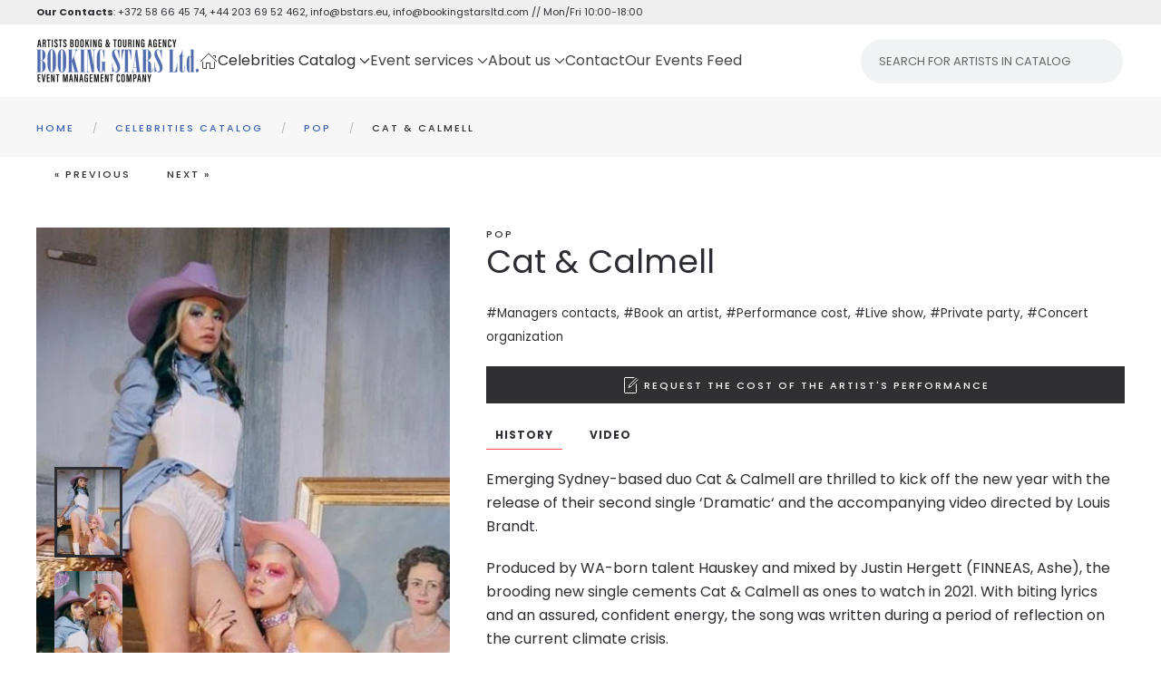

--- FILE ---
content_type: text/html; charset=utf-8
request_url: https://www.google.com/recaptcha/api2/anchor?ar=1&k=6LfVL8seAAAAANa_EKy7YumXk1IfkdUTcNpEu61P&co=aHR0cHM6Ly9ic3RhcnMuZXU6NDQz&hl=en-GB&v=9TiwnJFHeuIw_s0wSd3fiKfN&size=invisible&badge=bottomleft&anchor-ms=20000&execute-ms=30000&cb=ihs7dpz6cspa
body_size: 48235
content:
<!DOCTYPE HTML><html dir="ltr" lang="en-GB"><head><meta http-equiv="Content-Type" content="text/html; charset=UTF-8">
<meta http-equiv="X-UA-Compatible" content="IE=edge">
<title>reCAPTCHA</title>
<style type="text/css">
/* cyrillic-ext */
@font-face {
  font-family: 'Roboto';
  font-style: normal;
  font-weight: 400;
  font-stretch: 100%;
  src: url(//fonts.gstatic.com/s/roboto/v48/KFO7CnqEu92Fr1ME7kSn66aGLdTylUAMa3GUBHMdazTgWw.woff2) format('woff2');
  unicode-range: U+0460-052F, U+1C80-1C8A, U+20B4, U+2DE0-2DFF, U+A640-A69F, U+FE2E-FE2F;
}
/* cyrillic */
@font-face {
  font-family: 'Roboto';
  font-style: normal;
  font-weight: 400;
  font-stretch: 100%;
  src: url(//fonts.gstatic.com/s/roboto/v48/KFO7CnqEu92Fr1ME7kSn66aGLdTylUAMa3iUBHMdazTgWw.woff2) format('woff2');
  unicode-range: U+0301, U+0400-045F, U+0490-0491, U+04B0-04B1, U+2116;
}
/* greek-ext */
@font-face {
  font-family: 'Roboto';
  font-style: normal;
  font-weight: 400;
  font-stretch: 100%;
  src: url(//fonts.gstatic.com/s/roboto/v48/KFO7CnqEu92Fr1ME7kSn66aGLdTylUAMa3CUBHMdazTgWw.woff2) format('woff2');
  unicode-range: U+1F00-1FFF;
}
/* greek */
@font-face {
  font-family: 'Roboto';
  font-style: normal;
  font-weight: 400;
  font-stretch: 100%;
  src: url(//fonts.gstatic.com/s/roboto/v48/KFO7CnqEu92Fr1ME7kSn66aGLdTylUAMa3-UBHMdazTgWw.woff2) format('woff2');
  unicode-range: U+0370-0377, U+037A-037F, U+0384-038A, U+038C, U+038E-03A1, U+03A3-03FF;
}
/* math */
@font-face {
  font-family: 'Roboto';
  font-style: normal;
  font-weight: 400;
  font-stretch: 100%;
  src: url(//fonts.gstatic.com/s/roboto/v48/KFO7CnqEu92Fr1ME7kSn66aGLdTylUAMawCUBHMdazTgWw.woff2) format('woff2');
  unicode-range: U+0302-0303, U+0305, U+0307-0308, U+0310, U+0312, U+0315, U+031A, U+0326-0327, U+032C, U+032F-0330, U+0332-0333, U+0338, U+033A, U+0346, U+034D, U+0391-03A1, U+03A3-03A9, U+03B1-03C9, U+03D1, U+03D5-03D6, U+03F0-03F1, U+03F4-03F5, U+2016-2017, U+2034-2038, U+203C, U+2040, U+2043, U+2047, U+2050, U+2057, U+205F, U+2070-2071, U+2074-208E, U+2090-209C, U+20D0-20DC, U+20E1, U+20E5-20EF, U+2100-2112, U+2114-2115, U+2117-2121, U+2123-214F, U+2190, U+2192, U+2194-21AE, U+21B0-21E5, U+21F1-21F2, U+21F4-2211, U+2213-2214, U+2216-22FF, U+2308-230B, U+2310, U+2319, U+231C-2321, U+2336-237A, U+237C, U+2395, U+239B-23B7, U+23D0, U+23DC-23E1, U+2474-2475, U+25AF, U+25B3, U+25B7, U+25BD, U+25C1, U+25CA, U+25CC, U+25FB, U+266D-266F, U+27C0-27FF, U+2900-2AFF, U+2B0E-2B11, U+2B30-2B4C, U+2BFE, U+3030, U+FF5B, U+FF5D, U+1D400-1D7FF, U+1EE00-1EEFF;
}
/* symbols */
@font-face {
  font-family: 'Roboto';
  font-style: normal;
  font-weight: 400;
  font-stretch: 100%;
  src: url(//fonts.gstatic.com/s/roboto/v48/KFO7CnqEu92Fr1ME7kSn66aGLdTylUAMaxKUBHMdazTgWw.woff2) format('woff2');
  unicode-range: U+0001-000C, U+000E-001F, U+007F-009F, U+20DD-20E0, U+20E2-20E4, U+2150-218F, U+2190, U+2192, U+2194-2199, U+21AF, U+21E6-21F0, U+21F3, U+2218-2219, U+2299, U+22C4-22C6, U+2300-243F, U+2440-244A, U+2460-24FF, U+25A0-27BF, U+2800-28FF, U+2921-2922, U+2981, U+29BF, U+29EB, U+2B00-2BFF, U+4DC0-4DFF, U+FFF9-FFFB, U+10140-1018E, U+10190-1019C, U+101A0, U+101D0-101FD, U+102E0-102FB, U+10E60-10E7E, U+1D2C0-1D2D3, U+1D2E0-1D37F, U+1F000-1F0FF, U+1F100-1F1AD, U+1F1E6-1F1FF, U+1F30D-1F30F, U+1F315, U+1F31C, U+1F31E, U+1F320-1F32C, U+1F336, U+1F378, U+1F37D, U+1F382, U+1F393-1F39F, U+1F3A7-1F3A8, U+1F3AC-1F3AF, U+1F3C2, U+1F3C4-1F3C6, U+1F3CA-1F3CE, U+1F3D4-1F3E0, U+1F3ED, U+1F3F1-1F3F3, U+1F3F5-1F3F7, U+1F408, U+1F415, U+1F41F, U+1F426, U+1F43F, U+1F441-1F442, U+1F444, U+1F446-1F449, U+1F44C-1F44E, U+1F453, U+1F46A, U+1F47D, U+1F4A3, U+1F4B0, U+1F4B3, U+1F4B9, U+1F4BB, U+1F4BF, U+1F4C8-1F4CB, U+1F4D6, U+1F4DA, U+1F4DF, U+1F4E3-1F4E6, U+1F4EA-1F4ED, U+1F4F7, U+1F4F9-1F4FB, U+1F4FD-1F4FE, U+1F503, U+1F507-1F50B, U+1F50D, U+1F512-1F513, U+1F53E-1F54A, U+1F54F-1F5FA, U+1F610, U+1F650-1F67F, U+1F687, U+1F68D, U+1F691, U+1F694, U+1F698, U+1F6AD, U+1F6B2, U+1F6B9-1F6BA, U+1F6BC, U+1F6C6-1F6CF, U+1F6D3-1F6D7, U+1F6E0-1F6EA, U+1F6F0-1F6F3, U+1F6F7-1F6FC, U+1F700-1F7FF, U+1F800-1F80B, U+1F810-1F847, U+1F850-1F859, U+1F860-1F887, U+1F890-1F8AD, U+1F8B0-1F8BB, U+1F8C0-1F8C1, U+1F900-1F90B, U+1F93B, U+1F946, U+1F984, U+1F996, U+1F9E9, U+1FA00-1FA6F, U+1FA70-1FA7C, U+1FA80-1FA89, U+1FA8F-1FAC6, U+1FACE-1FADC, U+1FADF-1FAE9, U+1FAF0-1FAF8, U+1FB00-1FBFF;
}
/* vietnamese */
@font-face {
  font-family: 'Roboto';
  font-style: normal;
  font-weight: 400;
  font-stretch: 100%;
  src: url(//fonts.gstatic.com/s/roboto/v48/KFO7CnqEu92Fr1ME7kSn66aGLdTylUAMa3OUBHMdazTgWw.woff2) format('woff2');
  unicode-range: U+0102-0103, U+0110-0111, U+0128-0129, U+0168-0169, U+01A0-01A1, U+01AF-01B0, U+0300-0301, U+0303-0304, U+0308-0309, U+0323, U+0329, U+1EA0-1EF9, U+20AB;
}
/* latin-ext */
@font-face {
  font-family: 'Roboto';
  font-style: normal;
  font-weight: 400;
  font-stretch: 100%;
  src: url(//fonts.gstatic.com/s/roboto/v48/KFO7CnqEu92Fr1ME7kSn66aGLdTylUAMa3KUBHMdazTgWw.woff2) format('woff2');
  unicode-range: U+0100-02BA, U+02BD-02C5, U+02C7-02CC, U+02CE-02D7, U+02DD-02FF, U+0304, U+0308, U+0329, U+1D00-1DBF, U+1E00-1E9F, U+1EF2-1EFF, U+2020, U+20A0-20AB, U+20AD-20C0, U+2113, U+2C60-2C7F, U+A720-A7FF;
}
/* latin */
@font-face {
  font-family: 'Roboto';
  font-style: normal;
  font-weight: 400;
  font-stretch: 100%;
  src: url(//fonts.gstatic.com/s/roboto/v48/KFO7CnqEu92Fr1ME7kSn66aGLdTylUAMa3yUBHMdazQ.woff2) format('woff2');
  unicode-range: U+0000-00FF, U+0131, U+0152-0153, U+02BB-02BC, U+02C6, U+02DA, U+02DC, U+0304, U+0308, U+0329, U+2000-206F, U+20AC, U+2122, U+2191, U+2193, U+2212, U+2215, U+FEFF, U+FFFD;
}
/* cyrillic-ext */
@font-face {
  font-family: 'Roboto';
  font-style: normal;
  font-weight: 500;
  font-stretch: 100%;
  src: url(//fonts.gstatic.com/s/roboto/v48/KFO7CnqEu92Fr1ME7kSn66aGLdTylUAMa3GUBHMdazTgWw.woff2) format('woff2');
  unicode-range: U+0460-052F, U+1C80-1C8A, U+20B4, U+2DE0-2DFF, U+A640-A69F, U+FE2E-FE2F;
}
/* cyrillic */
@font-face {
  font-family: 'Roboto';
  font-style: normal;
  font-weight: 500;
  font-stretch: 100%;
  src: url(//fonts.gstatic.com/s/roboto/v48/KFO7CnqEu92Fr1ME7kSn66aGLdTylUAMa3iUBHMdazTgWw.woff2) format('woff2');
  unicode-range: U+0301, U+0400-045F, U+0490-0491, U+04B0-04B1, U+2116;
}
/* greek-ext */
@font-face {
  font-family: 'Roboto';
  font-style: normal;
  font-weight: 500;
  font-stretch: 100%;
  src: url(//fonts.gstatic.com/s/roboto/v48/KFO7CnqEu92Fr1ME7kSn66aGLdTylUAMa3CUBHMdazTgWw.woff2) format('woff2');
  unicode-range: U+1F00-1FFF;
}
/* greek */
@font-face {
  font-family: 'Roboto';
  font-style: normal;
  font-weight: 500;
  font-stretch: 100%;
  src: url(//fonts.gstatic.com/s/roboto/v48/KFO7CnqEu92Fr1ME7kSn66aGLdTylUAMa3-UBHMdazTgWw.woff2) format('woff2');
  unicode-range: U+0370-0377, U+037A-037F, U+0384-038A, U+038C, U+038E-03A1, U+03A3-03FF;
}
/* math */
@font-face {
  font-family: 'Roboto';
  font-style: normal;
  font-weight: 500;
  font-stretch: 100%;
  src: url(//fonts.gstatic.com/s/roboto/v48/KFO7CnqEu92Fr1ME7kSn66aGLdTylUAMawCUBHMdazTgWw.woff2) format('woff2');
  unicode-range: U+0302-0303, U+0305, U+0307-0308, U+0310, U+0312, U+0315, U+031A, U+0326-0327, U+032C, U+032F-0330, U+0332-0333, U+0338, U+033A, U+0346, U+034D, U+0391-03A1, U+03A3-03A9, U+03B1-03C9, U+03D1, U+03D5-03D6, U+03F0-03F1, U+03F4-03F5, U+2016-2017, U+2034-2038, U+203C, U+2040, U+2043, U+2047, U+2050, U+2057, U+205F, U+2070-2071, U+2074-208E, U+2090-209C, U+20D0-20DC, U+20E1, U+20E5-20EF, U+2100-2112, U+2114-2115, U+2117-2121, U+2123-214F, U+2190, U+2192, U+2194-21AE, U+21B0-21E5, U+21F1-21F2, U+21F4-2211, U+2213-2214, U+2216-22FF, U+2308-230B, U+2310, U+2319, U+231C-2321, U+2336-237A, U+237C, U+2395, U+239B-23B7, U+23D0, U+23DC-23E1, U+2474-2475, U+25AF, U+25B3, U+25B7, U+25BD, U+25C1, U+25CA, U+25CC, U+25FB, U+266D-266F, U+27C0-27FF, U+2900-2AFF, U+2B0E-2B11, U+2B30-2B4C, U+2BFE, U+3030, U+FF5B, U+FF5D, U+1D400-1D7FF, U+1EE00-1EEFF;
}
/* symbols */
@font-face {
  font-family: 'Roboto';
  font-style: normal;
  font-weight: 500;
  font-stretch: 100%;
  src: url(//fonts.gstatic.com/s/roboto/v48/KFO7CnqEu92Fr1ME7kSn66aGLdTylUAMaxKUBHMdazTgWw.woff2) format('woff2');
  unicode-range: U+0001-000C, U+000E-001F, U+007F-009F, U+20DD-20E0, U+20E2-20E4, U+2150-218F, U+2190, U+2192, U+2194-2199, U+21AF, U+21E6-21F0, U+21F3, U+2218-2219, U+2299, U+22C4-22C6, U+2300-243F, U+2440-244A, U+2460-24FF, U+25A0-27BF, U+2800-28FF, U+2921-2922, U+2981, U+29BF, U+29EB, U+2B00-2BFF, U+4DC0-4DFF, U+FFF9-FFFB, U+10140-1018E, U+10190-1019C, U+101A0, U+101D0-101FD, U+102E0-102FB, U+10E60-10E7E, U+1D2C0-1D2D3, U+1D2E0-1D37F, U+1F000-1F0FF, U+1F100-1F1AD, U+1F1E6-1F1FF, U+1F30D-1F30F, U+1F315, U+1F31C, U+1F31E, U+1F320-1F32C, U+1F336, U+1F378, U+1F37D, U+1F382, U+1F393-1F39F, U+1F3A7-1F3A8, U+1F3AC-1F3AF, U+1F3C2, U+1F3C4-1F3C6, U+1F3CA-1F3CE, U+1F3D4-1F3E0, U+1F3ED, U+1F3F1-1F3F3, U+1F3F5-1F3F7, U+1F408, U+1F415, U+1F41F, U+1F426, U+1F43F, U+1F441-1F442, U+1F444, U+1F446-1F449, U+1F44C-1F44E, U+1F453, U+1F46A, U+1F47D, U+1F4A3, U+1F4B0, U+1F4B3, U+1F4B9, U+1F4BB, U+1F4BF, U+1F4C8-1F4CB, U+1F4D6, U+1F4DA, U+1F4DF, U+1F4E3-1F4E6, U+1F4EA-1F4ED, U+1F4F7, U+1F4F9-1F4FB, U+1F4FD-1F4FE, U+1F503, U+1F507-1F50B, U+1F50D, U+1F512-1F513, U+1F53E-1F54A, U+1F54F-1F5FA, U+1F610, U+1F650-1F67F, U+1F687, U+1F68D, U+1F691, U+1F694, U+1F698, U+1F6AD, U+1F6B2, U+1F6B9-1F6BA, U+1F6BC, U+1F6C6-1F6CF, U+1F6D3-1F6D7, U+1F6E0-1F6EA, U+1F6F0-1F6F3, U+1F6F7-1F6FC, U+1F700-1F7FF, U+1F800-1F80B, U+1F810-1F847, U+1F850-1F859, U+1F860-1F887, U+1F890-1F8AD, U+1F8B0-1F8BB, U+1F8C0-1F8C1, U+1F900-1F90B, U+1F93B, U+1F946, U+1F984, U+1F996, U+1F9E9, U+1FA00-1FA6F, U+1FA70-1FA7C, U+1FA80-1FA89, U+1FA8F-1FAC6, U+1FACE-1FADC, U+1FADF-1FAE9, U+1FAF0-1FAF8, U+1FB00-1FBFF;
}
/* vietnamese */
@font-face {
  font-family: 'Roboto';
  font-style: normal;
  font-weight: 500;
  font-stretch: 100%;
  src: url(//fonts.gstatic.com/s/roboto/v48/KFO7CnqEu92Fr1ME7kSn66aGLdTylUAMa3OUBHMdazTgWw.woff2) format('woff2');
  unicode-range: U+0102-0103, U+0110-0111, U+0128-0129, U+0168-0169, U+01A0-01A1, U+01AF-01B0, U+0300-0301, U+0303-0304, U+0308-0309, U+0323, U+0329, U+1EA0-1EF9, U+20AB;
}
/* latin-ext */
@font-face {
  font-family: 'Roboto';
  font-style: normal;
  font-weight: 500;
  font-stretch: 100%;
  src: url(//fonts.gstatic.com/s/roboto/v48/KFO7CnqEu92Fr1ME7kSn66aGLdTylUAMa3KUBHMdazTgWw.woff2) format('woff2');
  unicode-range: U+0100-02BA, U+02BD-02C5, U+02C7-02CC, U+02CE-02D7, U+02DD-02FF, U+0304, U+0308, U+0329, U+1D00-1DBF, U+1E00-1E9F, U+1EF2-1EFF, U+2020, U+20A0-20AB, U+20AD-20C0, U+2113, U+2C60-2C7F, U+A720-A7FF;
}
/* latin */
@font-face {
  font-family: 'Roboto';
  font-style: normal;
  font-weight: 500;
  font-stretch: 100%;
  src: url(//fonts.gstatic.com/s/roboto/v48/KFO7CnqEu92Fr1ME7kSn66aGLdTylUAMa3yUBHMdazQ.woff2) format('woff2');
  unicode-range: U+0000-00FF, U+0131, U+0152-0153, U+02BB-02BC, U+02C6, U+02DA, U+02DC, U+0304, U+0308, U+0329, U+2000-206F, U+20AC, U+2122, U+2191, U+2193, U+2212, U+2215, U+FEFF, U+FFFD;
}
/* cyrillic-ext */
@font-face {
  font-family: 'Roboto';
  font-style: normal;
  font-weight: 900;
  font-stretch: 100%;
  src: url(//fonts.gstatic.com/s/roboto/v48/KFO7CnqEu92Fr1ME7kSn66aGLdTylUAMa3GUBHMdazTgWw.woff2) format('woff2');
  unicode-range: U+0460-052F, U+1C80-1C8A, U+20B4, U+2DE0-2DFF, U+A640-A69F, U+FE2E-FE2F;
}
/* cyrillic */
@font-face {
  font-family: 'Roboto';
  font-style: normal;
  font-weight: 900;
  font-stretch: 100%;
  src: url(//fonts.gstatic.com/s/roboto/v48/KFO7CnqEu92Fr1ME7kSn66aGLdTylUAMa3iUBHMdazTgWw.woff2) format('woff2');
  unicode-range: U+0301, U+0400-045F, U+0490-0491, U+04B0-04B1, U+2116;
}
/* greek-ext */
@font-face {
  font-family: 'Roboto';
  font-style: normal;
  font-weight: 900;
  font-stretch: 100%;
  src: url(//fonts.gstatic.com/s/roboto/v48/KFO7CnqEu92Fr1ME7kSn66aGLdTylUAMa3CUBHMdazTgWw.woff2) format('woff2');
  unicode-range: U+1F00-1FFF;
}
/* greek */
@font-face {
  font-family: 'Roboto';
  font-style: normal;
  font-weight: 900;
  font-stretch: 100%;
  src: url(//fonts.gstatic.com/s/roboto/v48/KFO7CnqEu92Fr1ME7kSn66aGLdTylUAMa3-UBHMdazTgWw.woff2) format('woff2');
  unicode-range: U+0370-0377, U+037A-037F, U+0384-038A, U+038C, U+038E-03A1, U+03A3-03FF;
}
/* math */
@font-face {
  font-family: 'Roboto';
  font-style: normal;
  font-weight: 900;
  font-stretch: 100%;
  src: url(//fonts.gstatic.com/s/roboto/v48/KFO7CnqEu92Fr1ME7kSn66aGLdTylUAMawCUBHMdazTgWw.woff2) format('woff2');
  unicode-range: U+0302-0303, U+0305, U+0307-0308, U+0310, U+0312, U+0315, U+031A, U+0326-0327, U+032C, U+032F-0330, U+0332-0333, U+0338, U+033A, U+0346, U+034D, U+0391-03A1, U+03A3-03A9, U+03B1-03C9, U+03D1, U+03D5-03D6, U+03F0-03F1, U+03F4-03F5, U+2016-2017, U+2034-2038, U+203C, U+2040, U+2043, U+2047, U+2050, U+2057, U+205F, U+2070-2071, U+2074-208E, U+2090-209C, U+20D0-20DC, U+20E1, U+20E5-20EF, U+2100-2112, U+2114-2115, U+2117-2121, U+2123-214F, U+2190, U+2192, U+2194-21AE, U+21B0-21E5, U+21F1-21F2, U+21F4-2211, U+2213-2214, U+2216-22FF, U+2308-230B, U+2310, U+2319, U+231C-2321, U+2336-237A, U+237C, U+2395, U+239B-23B7, U+23D0, U+23DC-23E1, U+2474-2475, U+25AF, U+25B3, U+25B7, U+25BD, U+25C1, U+25CA, U+25CC, U+25FB, U+266D-266F, U+27C0-27FF, U+2900-2AFF, U+2B0E-2B11, U+2B30-2B4C, U+2BFE, U+3030, U+FF5B, U+FF5D, U+1D400-1D7FF, U+1EE00-1EEFF;
}
/* symbols */
@font-face {
  font-family: 'Roboto';
  font-style: normal;
  font-weight: 900;
  font-stretch: 100%;
  src: url(//fonts.gstatic.com/s/roboto/v48/KFO7CnqEu92Fr1ME7kSn66aGLdTylUAMaxKUBHMdazTgWw.woff2) format('woff2');
  unicode-range: U+0001-000C, U+000E-001F, U+007F-009F, U+20DD-20E0, U+20E2-20E4, U+2150-218F, U+2190, U+2192, U+2194-2199, U+21AF, U+21E6-21F0, U+21F3, U+2218-2219, U+2299, U+22C4-22C6, U+2300-243F, U+2440-244A, U+2460-24FF, U+25A0-27BF, U+2800-28FF, U+2921-2922, U+2981, U+29BF, U+29EB, U+2B00-2BFF, U+4DC0-4DFF, U+FFF9-FFFB, U+10140-1018E, U+10190-1019C, U+101A0, U+101D0-101FD, U+102E0-102FB, U+10E60-10E7E, U+1D2C0-1D2D3, U+1D2E0-1D37F, U+1F000-1F0FF, U+1F100-1F1AD, U+1F1E6-1F1FF, U+1F30D-1F30F, U+1F315, U+1F31C, U+1F31E, U+1F320-1F32C, U+1F336, U+1F378, U+1F37D, U+1F382, U+1F393-1F39F, U+1F3A7-1F3A8, U+1F3AC-1F3AF, U+1F3C2, U+1F3C4-1F3C6, U+1F3CA-1F3CE, U+1F3D4-1F3E0, U+1F3ED, U+1F3F1-1F3F3, U+1F3F5-1F3F7, U+1F408, U+1F415, U+1F41F, U+1F426, U+1F43F, U+1F441-1F442, U+1F444, U+1F446-1F449, U+1F44C-1F44E, U+1F453, U+1F46A, U+1F47D, U+1F4A3, U+1F4B0, U+1F4B3, U+1F4B9, U+1F4BB, U+1F4BF, U+1F4C8-1F4CB, U+1F4D6, U+1F4DA, U+1F4DF, U+1F4E3-1F4E6, U+1F4EA-1F4ED, U+1F4F7, U+1F4F9-1F4FB, U+1F4FD-1F4FE, U+1F503, U+1F507-1F50B, U+1F50D, U+1F512-1F513, U+1F53E-1F54A, U+1F54F-1F5FA, U+1F610, U+1F650-1F67F, U+1F687, U+1F68D, U+1F691, U+1F694, U+1F698, U+1F6AD, U+1F6B2, U+1F6B9-1F6BA, U+1F6BC, U+1F6C6-1F6CF, U+1F6D3-1F6D7, U+1F6E0-1F6EA, U+1F6F0-1F6F3, U+1F6F7-1F6FC, U+1F700-1F7FF, U+1F800-1F80B, U+1F810-1F847, U+1F850-1F859, U+1F860-1F887, U+1F890-1F8AD, U+1F8B0-1F8BB, U+1F8C0-1F8C1, U+1F900-1F90B, U+1F93B, U+1F946, U+1F984, U+1F996, U+1F9E9, U+1FA00-1FA6F, U+1FA70-1FA7C, U+1FA80-1FA89, U+1FA8F-1FAC6, U+1FACE-1FADC, U+1FADF-1FAE9, U+1FAF0-1FAF8, U+1FB00-1FBFF;
}
/* vietnamese */
@font-face {
  font-family: 'Roboto';
  font-style: normal;
  font-weight: 900;
  font-stretch: 100%;
  src: url(//fonts.gstatic.com/s/roboto/v48/KFO7CnqEu92Fr1ME7kSn66aGLdTylUAMa3OUBHMdazTgWw.woff2) format('woff2');
  unicode-range: U+0102-0103, U+0110-0111, U+0128-0129, U+0168-0169, U+01A0-01A1, U+01AF-01B0, U+0300-0301, U+0303-0304, U+0308-0309, U+0323, U+0329, U+1EA0-1EF9, U+20AB;
}
/* latin-ext */
@font-face {
  font-family: 'Roboto';
  font-style: normal;
  font-weight: 900;
  font-stretch: 100%;
  src: url(//fonts.gstatic.com/s/roboto/v48/KFO7CnqEu92Fr1ME7kSn66aGLdTylUAMa3KUBHMdazTgWw.woff2) format('woff2');
  unicode-range: U+0100-02BA, U+02BD-02C5, U+02C7-02CC, U+02CE-02D7, U+02DD-02FF, U+0304, U+0308, U+0329, U+1D00-1DBF, U+1E00-1E9F, U+1EF2-1EFF, U+2020, U+20A0-20AB, U+20AD-20C0, U+2113, U+2C60-2C7F, U+A720-A7FF;
}
/* latin */
@font-face {
  font-family: 'Roboto';
  font-style: normal;
  font-weight: 900;
  font-stretch: 100%;
  src: url(//fonts.gstatic.com/s/roboto/v48/KFO7CnqEu92Fr1ME7kSn66aGLdTylUAMa3yUBHMdazQ.woff2) format('woff2');
  unicode-range: U+0000-00FF, U+0131, U+0152-0153, U+02BB-02BC, U+02C6, U+02DA, U+02DC, U+0304, U+0308, U+0329, U+2000-206F, U+20AC, U+2122, U+2191, U+2193, U+2212, U+2215, U+FEFF, U+FFFD;
}

</style>
<link rel="stylesheet" type="text/css" href="https://www.gstatic.com/recaptcha/releases/9TiwnJFHeuIw_s0wSd3fiKfN/styles__ltr.css">
<script nonce="QzT187j_VmES8Ic0SHvjSg" type="text/javascript">window['__recaptcha_api'] = 'https://www.google.com/recaptcha/api2/';</script>
<script type="text/javascript" src="https://www.gstatic.com/recaptcha/releases/9TiwnJFHeuIw_s0wSd3fiKfN/recaptcha__en_gb.js" nonce="QzT187j_VmES8Ic0SHvjSg">
      
    </script></head>
<body><div id="rc-anchor-alert" class="rc-anchor-alert"></div>
<input type="hidden" id="recaptcha-token" value="[base64]">
<script type="text/javascript" nonce="QzT187j_VmES8Ic0SHvjSg">
      recaptcha.anchor.Main.init("[\x22ainput\x22,[\x22bgdata\x22,\x22\x22,\[base64]/[base64]/[base64]/[base64]/cjw8ejpyPj4+eil9Y2F0Y2gobCl7dGhyb3cgbDt9fSxIPWZ1bmN0aW9uKHcsdCx6KXtpZih3PT0xOTR8fHc9PTIwOCl0LnZbd10/dC52W3ddLmNvbmNhdCh6KTp0LnZbd109b2Yoeix0KTtlbHNle2lmKHQuYkImJnchPTMxNylyZXR1cm47dz09NjZ8fHc9PTEyMnx8dz09NDcwfHx3PT00NHx8dz09NDE2fHx3PT0zOTd8fHc9PTQyMXx8dz09Njh8fHc9PTcwfHx3PT0xODQ/[base64]/[base64]/[base64]/bmV3IGRbVl0oSlswXSk6cD09Mj9uZXcgZFtWXShKWzBdLEpbMV0pOnA9PTM/bmV3IGRbVl0oSlswXSxKWzFdLEpbMl0pOnA9PTQ/[base64]/[base64]/[base64]/[base64]\x22,\[base64]\x22,\[base64]/CmcOswo5HRsKjbw/DmwPCuMK5aUjCo07CswESaMOiQl8IH0jDtsOxwpgOwo0dDsOuw73CtkvDnsO6w6sxwr3CklnDpg0dRgzCknE+XMK5FcKVdMOSUsOLB8OHakrDgsK8H8Obw6fDiMKcC8KJw6NMK33Cp1HDoB7CiMOkw5hVNm/CvRvCmHhUwrBYw5J3w4FOS0F7w6kWH8O+wo14woBaHnrCu8Opw4zDoMOXwok6QCjDsxQTMcOFd8OSw78mwrzCi8OxHcOGw6zDgVPDtDLCiGDCoG3DhMKnIVzDqT95G1DCsMOzwoXDl8KQw7rCu8O3wq/DsTxtTS9qwqHDmlNLY1k2PEspUsOZwpbClREBwrXDnz1lwqBHRMKfNMOrwqXCh8OTRgnDmsKXEVI4wofDicOHZSMFw49dc8Oqwp3DuMO5wqc7w69Rw5/Cl8KwCsO0K1sYLcOkwoUjwrDCucKcZsOXwrfDkGzDtsK7cMKIUcK0w5Vxw4XDhTp6w5LDnsOuw63DklHCoMO3dsK6P1VUMzgVZxNbw4toc8KBCsO2w4DChcORw7PDqwvDvsKuAlrCmkLCtsOmwp50Gwgwwr10w5Fow43CscOdw6rDu8KZdcOIE3U+w5gQwrZxwrQNw7/[base64]/DqSTDlMKEXMOqWCvDiMOeXcK5LHFIZsK3RcOVw5rDp8KNa8KMwqXDj8K7UcOkw51lw4LDm8KCw7NoMF/Dl8OTw6Nla8O9VXfDscOTIinDvyYDTMOeQ0zDphY7KcOZP8OKRcKXUVUsUSoQw43Dgl9Two8cIMOkwo/CjMOZw4N2w4Q2wqzCkcO7CMO7w5llcArDisOKI8KcwoYKw7gHw6DDlMOGwr8IwprCusKVw4hUw4nDmsKvwovCkMKTw51lAGbDi8O8BsOzwpLDk1l2wp/[base64]/CkcKjMnfDuHdxcMKDw7XDnmx+OghMU1F8MMORwqJrAiZePEBqw7Uhw5IlwrRsAsKwwqcMOMO+wrkTw4zDq8OSIFs3bDTCli9dw4HCnsKIKGotwqpqccOFw4rCvkLDsDosw6k2EsO/AcK+LjPDgxjDl8OkwrHDtsKYchQdWmttw7obw6YVw6jDpMOdenfCqsKGw51BOyR9w4hAw5nCgMOew5stScOJwrTChxvDjjRWeMOcwo5lCsK/YlfDsMKDwq52wq/[base64]/CtjzCvX7CuMKsWMKXwp4wNcKCP3F1w6JADsOcGRhdw67Dj0gpI39Uw6DCvUd7woxmw4Y8awE8XMO5wqZBwpxaDsKlw6IYa8KgLMK/bibDn8OdZhQVw4zCq8OYVCYrGDTDmMONw7pcCDEIw5o7woDDu8KLU8OTw44zw4rDqVjDv8Klwp7Co8OdZMOAeMOfw4rDgcKFZsKAacKywqrDh2PDlTzCrBFMCwbCusOHwrPCiWnCqcOfwoYBw7DCk2ddw5zDpgUXRsKXRXnDn0rDmQ/[base64]/CpSPCpMKEw5fCr8Ofwr17w7LCrcKRYgB2w7PDncKdw4ocV8OPbwkYw5wrRnLDgMO0w6J2cMOHLQt/w7rCqXNFdFMiW8KOwr7DlABYw4YueMKrEcO1wpXDoEDCjy7CqcOAacOsUh3Cj8Krw7fChlUCwoB9w60ENMKKw58/WD3DqUtmejtRaMKrw6TCtgFEA1sdwojCisKMX8O6wq7DpHPDtX/[base64]/DlDJAwrFEwp/[base64]/ChRl2w4XDk8KDBhtwWcOEHMO0w4vDvmnDicKWwr3ClsOFFMOcHMKhAsOkw4/Crg/Dhjdfwq3CgG9mARNcwpAnd20JwrbCrnnDqsKEJ8OXasKWWcKXwq7Cn8KCaMOywoLCvMOaO8Ocw5LDgMOYO2XDpHbDuGHCjUlhcjcywrDDgRXCo8Ohw5jCucOLwq5BOsOQwpBuEmtZwo1PwodWwrLDugc1wqrCtkoHJcOCw43CicOdZw/CgcK4CsKZGcOnOEotVl3DscKFacKTw5x+w5nCvys1wow2w73CncOPS0ZESAAAw7nDkUHCv2/[base64]/DgkrDvcOOQ8KnfcOHw4rCgBDCn8KnejAwLBjChMKFXxALJEBBP8Kew6XDtQjCmhfDrDwQw5AOwpXDjl7CihplVcOww6vDlmvDgMKDPxHCnTxywpTDocOfwrNLwpAafsONwq3DvsO/eWF+ThnCni0xwrwQwpx9McKsw5TDpcO4w50Cw4ECdAo2bU7Cr8KlAx/Dn8OlWMKcSzzCjsKSw4jDucObNcOLwr01ThAOwp3DpcOMRmLCosO0w5LCqMODwp5QE8KAelgFJ0B4JsOAbcOGdcO/cADChynDgcOzw6VNZybDjsOGw5XDigVeVsOLwrZ6w6xHw50bwqTCnVUKWn/[base64]/DigrDngwbw4/CuMKPw4pcwoVOw6TDscOjVFnCn2lxJBfChAvCmFPCrCt0fQfCpsK6dxR0wrHDnVjDmMO6LcKKOUtbfMO5RcK4w4nCkDXCjcK4NMOJw7rCgcKpw7BZYHrCn8Kuw6N/w4fDgsOVM8Kra8K8wr/DvsOewrdvQMOAb8KBU8Ouwq4yw7tgSGx1RBvCr8KaDGnDjMOZw75PwrLDjMOec0LDnwouwqXDtV06FBZcH8KlVcOGRXF7wr7Do34Sw5zCuAJgNcKdVQPCksOMwqQmw5ptwrYrw6/DhcKYwqLDvmvCr09/w5JxTcOeVmXDkMOnPcOCKA3ChikQw7TCm2LCt8Kgw7/CgmYcOhjCj8O3wp1tScOUwqtjw5zCrzTDmBVQwpkxwqZ/wovDsnUhw5seCsOUXltKTHjDv8OkZV/CicO/wqczw5Vzw7bCssKvwrxoQ8OJw45fYTPDmcOvw40Vwpp+QcKKwqEHDcKywp/[base64]/L8O+dUDCr0nCgcKmw67DpibCjhw+w5wRMlzDo8Kfw7PDv8O4X1jDgQXCncKNw6jDmnpEW8Kyw4xIw5/DhzvDp8KKwr8Mwr4wdFfDrB09cxDDisOmF8OXGcKMw63DqzEoWsOvwrcvw7rCnyw+bMOCwrAjwq7DrMK9w7tHw5kZJi4ew68CCSHCj8KLwqYVw4rDhBApwrUCEgBrQ3HCqGZLwoLDl8KoMMKYKMOufT7ChMKGwrTDjMKKw7Yfwo57Jn/CnzbDsgBawrrDlHwEMmrDsgJ4dgAuw6TDuMKdw4Bxw5jDlMOyJsOeR8KWAcKIORBRwoXDmz3DgB/DpjTCn0DCoMOiAcOuUm0XW0hqFMKEw44Fw65VR8Krwo/DgGsFKQEPw7HCsz0BPhPCmC43woPDnRoIL8O8b8K/[base64]/DlB0lw5Mww7/CtnZ+LB9wwo8eX8KUHSdWEMOLBsKoFlwRw6XCo8Ojw4p9Im/DkWbCvEjDrwt9Mg7Cix7Dk8KmLsOuwrcmRhg+w5ZqIHjDkzo5WHw+GCM2HRkWw6QUw6ZxwolZOcKLV8OdV0jCgjZ4C3HCv8OowoPDv8OBwpNBK8OHBxjDrGLDvHQKwoxRX8OrDxRsw642wo7Dt8O/wqN0XGcHw7Y7bX/[base64]/[base64]/CrsK/[base64]/CsC0EGMOfw6HDgsKywqzDjMKjOcKVPcO7XMOxf8KiRcKBw4vCm8KyRsK2MDBbw47Cg8OiEMKDW8OlGTXDhT3ChMONw4jDocOuCCxww4rDmsKHwqY9w7vCjcOjwqzDq8OCJ1/DoGfCqmHDm2LCrcKwHWLDkWkneMOdw4g1AMOdaMOuw5sEw4rDtl3DmgBjw6rChMKFwpUHQ8KuIjQHAMO6GEfDoy/DgMOeN3sOeMKIazkawqtLSUfDonxMG1vCucKRwowHQGPCpmfCmE3DuQ0Yw6dTwofDq8K/wp7CuMKNw57DulXCo8KuGELCicKoI8KewpkKSMKvZMO3wpYqw4oYcgHDgjHCl3QJUsOQN3bDnE/[base64]/DtV7Dqx0Mw5MyTMO+GMOlwrrCjgPDpAopScOcw7NXTMKnwrvDisKWwpk+MloNwpfCjcO5YQ1TTzPCjVAjNsObV8KoJ0ICw7TCpVrCpMKhcsOxecKBEMO/ccK4AsOBwoZRwrRFLg3DjhkfC2fDly3DgQEWw5MrDC5eYxAsDiPCmsK7UcOXAsK/w5zDtCDCvXjDrcOFwprDolNEw5HDnsO+w4sdF8OaaMO9w6rCjzPCtCvDrDEGVMKab0jDvi1wHcOuw5Icw7NQZMK/Zj4UwojCmidJbR8Dw7HDo8K1BQHCo8O/wofCiMOCw6w6AQE+wovCrsKtwoJ7OcKiwr3CtMKaL8O4w4HCkcK6w7DCgXEgbcKkw4d0wqByDcKkwpzDhsKHMCvCqcO1eQvCu8KHJRjCvsK4wq/CjHbDhyrCqMKNwq13w7rDjMO4LDrDimvCsCHDisOzwq7CjhHDoGpVw7sqGMKjVMOCw7jComXDhx/Dph3DsR93H3oNwrVFw5vCmAYrfMOCB8Oiw6FxVg4Kwow7d13DhS3DvcOQw6XDkMKVwqUEwpJ/[base64]/[base64]/bEvDqsK+AivCrTXDmSjDozvDiXbDiDsZw6fCqsOLZMOiw6I1wrE+woHDpsKOBiQJLjB5w4zDocKow60owo7ClFnChTgDAmHCpsK1QjDDnMKdCmDDlMKCBX/DhzrDuMOmDSfCsCXDi8Ksw5pzc8OQHQtFw7kcwrPChMOsw5VgJF8vw5XCuMOdK8OPwpnCisOuwr5ow68wM0MaOi/DocO5fljDjMKAw5XCqGTCskzCm8KvIsKaw75ZwrbColNFOEIiw7DCrRXDqMKFw7/CgEgzwqxfw5VYacOKwqrDlcOHBcKbwrF/w7lSw4cKF00mQQXCgHvCgnvDk8OrQ8OyLRtXw4Jtb8KwVBVVwr3DgcKGHTTDtsKwGX9NT8K5VMO+GhbDsUUww611P1DDg1krOVXDvcKFHsOnwp/DhV13w4sxw6ITwrjDrxwFwoPDksOIw756w57DjMKew6oMUcOBwojDszAZZ8KkBMOkGwggw71YdWHDlcKkesKww70IcsKWZmTDqWDChMK6woPCvcKYwr1pDMKLX8KpwqzDtsKfwrdGw7bDu1LChcKtwqZoagVPJggOw5TCo8K9c8KZXMKgOzbCmh/CpsKRw6AywpQbUsOpVhVSw4bCisKsW1dEcyXCusKkDT3Ds1VXRMO2IMOeWlocwpfDlMOswrbDoxINWsOjw5TCocKTw6E/[base64]/bsKdBzzCunRLw70zCivDhcK2w5fClcO7fyEcwp3Dk1FCdQXCjcKWwpLDtMOrw67DhsKvw7/Dv8O3wrFAaSvClcKmL3cMFsO7w4MQw6HChMOPw7jDhhXCl8O5wrfDoMKkwpsfesKaDEzDi8KlUsO8XsKcw5jDvxZHwqFswpgSesKxJTTDo8K+w4zCv0HDpcO/w4HCuMOMEiAJw5fDocKewrLDrDxAw6JXLsK7w7gjecO3wqV/wr4GCFVyRnTDgRViYllsw6NBwrLDu8Kewr3DlhJXwqRPwqQLAVAywqzDpMO3QsOZUMKwd8OxKm8Aw5Vrw5HDmlHDpSbCtE4lJ8KfwqZKCsONwopMwovDq3TDjHMswrXDmcKLw7DCgsOiD8OSw5LDi8K/[base64]/wp/Dol9OFzUAwrRnDcO3w7cgbsKrwr48w48Qf8OGw4jDlXAdwr/[base64]/Ct8O0wpg+D8Kfw6p9KMK/wrLDtEbCtsKNwqTDg2URw4/Ck0vDqiHCucODVx/DgFBew7HCqgMTw6vDnsKVwoXDujfCmsKLw5B4wonCmE3Cp8KZcCErwoLCkwXDncKLJsKoRcO6HyrCmWl/TsK4fMOGBjDCmMKdw7x4XiHDqG4gGsKSw5XDlcOEFMOmfcOKC8Kcw5PCsVHDkhrDhsK+VcKIw5FjwrfDt01WXXPCvCXDpXsMcU1iw5/[base64]/DmMOFDH7Ct2dlwoR5wqE5w6rCtcKhwotPw6bCsVk9UGoHwrxsw4rDkAfDpXEmwpDDox02LgHDm20Cw7fCsRbCn8K2R21lQMOew7fCrsOgw7cZH8OZw6PCkQzDoi3DqH1kw4hTcXQcw6xTw7ULw7YlOcKKSxrCkMOGWl/[base64]/Dv8OyQQXDnsKgwrTDs8O4w5DChcOeScKVKgTDiMOMVcOgwpcecELDjsKxw499YMK/wrzDsyAlfMK6ZMKSwrfCgMKvMRjDsMKyGMKawrLDiFXCtUTDk8OQDl0AwqnCqMKMfWcbw6lTwoMfTcOKwpBAHcKPwr3DkW/[base64]/Dq8OGNS1dw4F8w7DCvsKXFsK5wrlXw6zCvsOCI3wFFMOCNsK7wo7Cu33Du8Kow6rCisKsPMOcwqDDisOrLSnCpsKfJsONwpMwDzgvI8O8wolQHMO2worCmS7DuMKQQ1XDqXzDvMKKLsKEw6LDhMKCw6wQw4cvw64yw5Atw4fDhBNqw4jDisOXTXRIw6AbwoJ/wokZwpAcGMKCwojDonlaI8OSO8Ozw67DpcKtFTXDs0/[base64]/[base64]/[base64]/w4bCs8KiZx7DtMOPw7BARTTDtMKww73DtcODw4pJB2/CkA7CpsK4PTFFJMO9BMK2w6DCqMKwFHc6wp4hw6LCpsOXacKSdsK/[base64]/DgMKrwoxqK8KUQ8KEw7BwHljCmEgmWsOPwpQ1w6PDoyLDjV/Dg8KNwpzDi2bCgsKJw6LDp8KlY3lLC8KtwrLCn8KyT3zDulnCucKaWXXDr8OhacOlwrjDnUDDncOtw6jChC19woAvw4TCjsOqwpnDtG1tUh/DunjDp8KCCsKLNAtsNiBkcsK/wqsLw6bCr1ETwpRMwqRSFUZdw5UvPSfCrHvDlzBAwqxbw5LCjcKJW8K/IyoawojCs8OpOyAnwqMqw5RwezbDk8OVw4RQY8OUwobDqBhnM8OJwpzDlElfwowoDMOncG/[base64]/[base64]/LcKtw4PDhsOawowNw6jCj8OWYcKnw5TDo8OsJsOMT8Kww7cXwpjDpzhIG0zDlBMIEDvDlcKcwrfDrMOSwoDCvcO1wonCoBVKwqbDhMKFw5XDjDhrB8ObfDoqRSbDpxDDvkfCs8KRScO1Qz0zDMO8w4RfUcKXAMOqwqowKsKVwoXCtcKWwqchGUEjfVE/wpTDlywlHMKcXGLDiMOEGgzDiTbCgcOLw7sjw7HDssOlwrFfLcKEw6VZwqnCtX/CmMOEwooQO8O0YwTDo8KVSxhDwqRhR2HDosOKw7fDnsOwwrgdMMKIMiJvw4lWwrBOw4DCkD81L8OCwo/Cp8OHw67DhsKww5TCtFwJwrrCksKCw5E8FsOmwpJzw4DCsV7CicKzwq7Cpl8Sw65lwonCjA/CusKAw75hdMOSwpLDusOvWxvCjRVnwrPDp3ZRZMKdwrEiehrDr8KhRz3ClsO4S8OKJMKXBMOtL3jCmMO1woTCjsK0w5vCrhNCw61Ww7JPwocNfsKvwqAMCVbCl8OXRj/[base64]/[base64]/[base64]/CrcKbbxbCo18Owq/Dq8KGw5zDk38owpQCGEbChcOvwrhNwoF/w5kiwrTCrGjDkMOrQ3vCgy0jRwPDq8OrwqrDm8KyWwh3w6TDtcKuwo5ew55AwpN/GmTDpWXDkMOXwp3DoMK1w54Ww5zChW3CpQh/[base64]/[base64]/[base64]/DjMOhT0YMwp7CknTCnhnCjcOycsO3w5QPwphJwoE9w5bClX/CpwdvfB8yQX3CkDvDoTnDkyVzE8OtwpNpw4HDuAbCi8KLwpXCtcKuSmbCicKvwpkOwoTCocKiwpELWcKzcMOTwr/DrsOOwrY+w6UxfsKrw73Ck8OSH8KQw5QzFcOgwrlZbwPDghjDgcOIaMOVSMOewrHDlBkcBsOyV8ODwp5rw4F9w4dkw7FGCsOpUmzCoF9BwoY0OGRYLHzDl8KFwpwsNsKcw57DicOCw5FcWSQHDcOjw7dmw75hIEAqbUDClcKsRXTDjsOow6NYOAjDicOowojCnHTDuT/DpcK+VUHDnAs4NGjDnMKmwpzDlMKAOMOASn1gwr0Dw6rCiMOkw4/DjDc5WV59RTVkw4QYwq4Lwo8CWsKnwqBfwpQQwo/CoMKAFMK3KhFbHifCj8KpwpQeUcK+w781fsKLw6BLPcKFVcO6acO2XcOhwqzCmQjDnMK/YnZIUcOFw6ZGwoHCrhNWWcKpw6cxAz3DnHkNNEcNGAnCisK0w67CrCDCjsKLw6hCw6cewqZ1JcO7wp1/[base64]/wp5Cw7UWTgDCslbDnCFIw5bCvMKMw5nChnMuwrduOCfDpgrDl8KsX8Orw5nDtjbCpMOmwr13wrsnwrpnCXjCjH4BDMObwrEsRhbDuMKSw49ew4UlQsKPfsO+JE1vw7VIw6t0w4gxw7lkw58xwprDuMKyKcOLb8KFwrxrRcO+asK3wqpuwr7CrMORw4TDtG/Ds8KiUDURdsKvwoLDmcOEFMOVwrLCjT0xw6ESw555wqPDoE/[base64]/CrMKxwqvCsw/ChMKsQ8OHJMKtR8ODwqc2CMOUwpoEw6sRw48VVGDDqsKQQ8KDFg/DgcKXw7/Cmk5tw7gPMW0swrzDhCzCk8KAw5kQwqtZET/Ch8OffsK0fmgtH8Oww7zCnjHDjn3DqMOcVsK3w6ZRw7rCrj09w74DwqrDjsOCbyQiw5JMQMO7OcOhNShsw7PDtMO+TxB1wpLCj24qwo1aC8Ojw50CwqYTw6w/G8O9w7EVwrtGTgpiN8OswqwawovCsy0OaGDDhANHwr/DgMOrw64WwrLCqVNaaMOsSsKAZFIywoYSw5LDjMOmGMOFwogdw7AfYMO5w7MFWBhEBMKfM8K2w4nDr8O1BsOkQ0nDvl9TPwMmcGYqwrXCgsOcM8K9PsO4w7rDrTTCjF/CtQVDwo9vw7HDu00oEzRGcsOUVDtgw7TCqn/[base64]/[base64]/ClsOQWj88End4LXguNMKhw7NpBiAESMOIQMOUHcOAw68bc0o4aAN5woPDhcOsQl00PDbDjsKyw4o/w6/Dsigxw70hejA7dsKywrhXE8OUJTpswoTDhsOAwqo+wohaw4U/KMKxw4PCo8O2ZcO2WWNJwpDCmMOww5/CoFTDhgbDgMKxccOXOlE0w5XCi8K9wqMzGF15wrPDunHCiMOhc8KDwpZUSzDDmifCu0BrwoVSLjlNw4NNw4PDk8KVQGrCnnzCgcOLY13CoCDDp8OtwpElwo/Dr8OIIWTDg2ccHAPCtsONwpfDoMOswp1xS8OeYMOOwopmA2srO8Omw4Q7w6VRFTYLCi8RI8OLw44wUSQgcyfCiMOII8O8wovDul/[base64]/wrDDrlnCt8KAw5Ahw64Mw61tGsKWw4/ComfCugHDjStCBsKdOMKNPXs/w4xKcMOewol0wpJQd8KLw6Maw4xwYcONw6VQAcO0LcOQw6M1wrM8EsOswpd/[base64]/CisOJwpEew6QACMOTwpM4L0N/[base64]/Dv8OAC8KuS8KLQ04MwrPCiS80IC0wwrHCnyPDpsKrw4jDkVvCkMO3CiLCi8KjFMK4wo/[base64]/CggzCoMKbw7M8bG5faXvCjGPCpw3DvsKdwq3Dg8KSPcOgc8O0wqYIA8KewrhFw4okwoVBwr84HMO9w5jCigbCoMKASUckJMK9wqrDqygXwrcxV8KBMsOrYBTCtSNJCGPCrjptw6YmecO0J8OWw6DCs1HCpT/DnMKLfMOowonCp07DtVTCpnTDvjxyJMKdw7/CkRYBwpljw63CgVV8XG8oOC4Dw5LDpRzCmMOSRBLDpMOIeEEhwqd8wpEtwolAwqrCsQ85w5jCmTrCkcONeRjCqhtOwq/CggsxGWzCoiE2U8OKbAfCulQDw6/DmcOzwrMcbVDCsVwWM8K/HsO+wovDhVbCtV3DlcK6d8KSw43CgsOqw7p/[base64]/CqMO+fgtydcK0w73DoGLCmcOjGcKKw6vDr8Kkw7vCvQXCpcOQw49sfsOfOANQHcOKBgbDjQQ+TcKhFMKtwqs4ZcO7wprDlxYuI2k9w70DwqzDucOrwrrCvMK+aCNGQ8KFw78owrvCjQRuVsKQwrLCjcORJzVyMsOqw6hIwqPCr8OOJGrCtx/CmMKYw7Mpw7TCnsKFA8KcLwDCrcOdChDDisKGwp/ChMOQwqxIw6jCtMK8ZsKVTMKpS3LDr8OqVMKKw4kXYFsdw7bDtMOlf1AZAcKGw4UWwqbDvMOSbsKkw4MNw7Y5ZEUaw5F0w4RCKm9Lw7wAw43CmcKKw5PDlsOQCnrCuUHDh8OQwo4gwp1Sw5kIw4gIwrlbwr3DtsKkP8OSbcO1UHMmwpPDoMK8w7jCqsOtw6R/w4PClcOzZhMTHsKbDMOUG2YjwoLDocO2K8Owfhk+w5DCj2TClnlaJsKOVAFNwoHDnsOfw6DDg2FEwp8Jw7jDg3rCgxLCksOxwprCnyFMTcKzwojClQvCkT5pw6Zdwr/Dn8K/Uj1Cwp0iwqDDjcOuw6dmGXfDg8OnCsK2A8K/DToibCIJK8OOw7kZFy/Dj8OzcMOBQcOrwrPCjMOfw7d1bsK0VsK/Ez8WRcK8XcKFR8O8w6kUGsOkwqvDoMOwYXvDkQLDr8KND8OFwrUTw7LDmsOaw4zCpcKSKUrDosOqJVfDm8K1w57CpsOHc3zCrsOwacKZwpFwwpTCh8OuEgDCpnolRsKRwqPDvTLCk2IESVrDk8KPXn/CvyfCuMKtKHQlOH/CoQXCkMKQYTXDilbDrsOVDMOaw5w2wqjDhcOQwpckw7XDr1BEwqDCuTHCsSHDosOyw68rdwzCncOGw4PCnTfDisK6B8O/wrEOPsOoL3TCoMKowqvDrhLDkRo5wrp9TyoMUmJ6wo00wpjDrmtcJcOkw4xiasOhw6fCosOLw6fDqwJNwrYxw5QAw6p3TTrDmg5KIMKpw43DpwPDhhNaD1XDvMKjK8OEw5jDm2rDs0cXwpxOw7zCuhnCqwjDhsKFTcKjwr4OfRnCi8OtSsKBaMKwAsOveMO/D8Ojw5rCq0FVw7tdeFAcwoBLwr4PN1oiXsKNI8ONw53Dm8K0KkfCsitSQz7Dig3Cq1fCocOYVMKZSEzChwBfTMKmwpbDmMKsw682TWs9wpsEYj/ChnBww4tYw7Zmw7jCvGLCmcObwqjDvWbDi3NpwpnDjsK+W8OuK2rDvMOBw4w9wqjDo0wLSsOKNcK3wow6w54OwqYXL8KwTDU3wo/DrcKmw4TCskHDlMKaw6M+w5oeTXkZwoYEcjUaf8KcwrzDkAHCksONKMOxwqpowqzDnDxEwpTDg8KOw5hoJMOQT8KHwrx0worDpcKuHMKEBgwEw6gLworCgMOnEMKLwp/CjcKswpfDmBEKYcOCw4AhYTtZwrLCsgnDiGXChMKRbWzCow7CgsKnDRdQTh8FZ8K2w61jwohLAwrDt0lvw47CkCNPwqvCiwbDr8OWWSNBwooSV3YlwpxDa8KOe8K4w693BMOvPyrCuw9cbxTDmcOlJ8KKfmwJUAzDucOZNWXCtSHCl3/DlTsQwrTDn8KySsOiw5LDjMOnw5jDn0x9wofCtynDnRfCjxl2woAiw63CvcO4wr/[base64]/CgG/DjcKyNsK5wppZT37CrQTCpmldw47CiAbDncK7wotTFzhLGTJCcV0VOsOjwoh6UTjClMOSw4XDr8KQw6fDvD7Cv8Ocw4HCvMKDw6hIRyrDnGUDwpbDtMOSIcK/w5/[base64]/[base64]/wrrCpzUHw45JM8KjF2bDtmFEbMOVI8OTJsK7w7IXwqMqb8Ouw4PCgsOJRHrDrcKKwpzCtsKYw7dVwoMUVhc3wrTDpXolDMK8RsKrWcKuw69SWGXDilhbDmwDwqbCisOvw71qVsKiNy1AOzkXY8OXcCkoHsOUSMOqCSYwUcKXw5/[base64]/DqMONwqRRw4LDrTTDnkvDqkorw7fCmC7Ct2VqSsO0HcOLwoVJwo7DusOiQ8KUMHNLa8Ovw4DDvsOMw6rDl8K6wo3CtsOSBMOdFB7CgFPDkMOwwrPCpsKlw57CocKhNsOTw68BQWFRC1/DlcO4LMKRwo9zw70nw7bDocKQw6U+wrnDnsOKTsOuwoNfwrEWTcObCTPCvG/Ct1Rlw47CqsKUPCTCp1E6dELCosKWcMO3wptCwqnDhMOZISZ+PMOCfGlSUMOaeVfDkAZvw6zCg2p2wp7Csh/DtQVGwqMjwojCpsOww4nDhVACU8ONBcKdRiBYeSTDgQrCucK+wpXDo29Kw7LDkMKUIcK9MsKMecKQwrXCnULCjsOEw41Nwpltw4fCqBrDvTYUDMOFw5/CkcKDwohRRsOiwqjCq8OIPAnCqzXDtyLCm3sXbVfDqcOuwqNxPEHDr1t/[base64]/Di8ONwq17TVnDssO9wqdkwqvDr8OcZidjAcKVw7tJwp7DtcKhDsKuw7PCvsKvw6JGX3FJwp3Cl3fCucKYwrTCksKAN8OXwqPCjTF1w5jClHkcwpLCqno0wooYwoPDhCAHwrA4w5rDlMOCegzDiEHCgiTCkQ0Hw7fDsUnDvEXDmnfCusK/[base64]/wq3ClxrDvnLCjMKlw7LDtsKQw5fDgQUlSsOmT8OpIDbDkR7DrUXDkcOKaDLCridnwpxMw5LCjMKsEhdwwocjw43CukzDgFnDmAPDpsOrcSvCgUhpG2sswrdkw63CpcOLRxIcw6phbAY8Pg4zD2TDvsO4wpDDt1bCthVqKh1pwq3DsE3Dny/CgcO9IXbDtcOtQV/CocKWFCAYAxBTGXhAEUjDmR14wqgFwo0tFcKmccKgwpDDvTR1MsO8ZiHCsMKowqfChcOpwoDDscOLw5LCsSLDlsK6EMK/w7RNw6PCr1PDiVPDh2YEw5VpS8O5HlrDpcKuw4BldsKnXGDCnxA/[base64]/CmSB6wpfDiHtZw4dwwq11wowOw6HDqcOwNMKyw4RDaCkcUMKqw4xRwr8xdzplPFHDiXXCtEApw4jDiSRBLVEHwo5pwofDu8OEEcKww5zDosKQAsO6NcOswqwCw7TChHxUwphZwoloDcOow7/CkMO+aG3CmsOXwqFxLcO6wrTCqsKUD8KZwoh0a3bDo0I7w6/CoxHDucOaBMO9HR9Bw6HCqD8XwrN6DMKANk7CrcKJw4M8woHCj8ODSMObw5c1M8ObCcOew7w5w6x3w4vCicOrwoYPw7HChcKswo/Dm8OdMMKyw7M3EwxudsKsEmLDvmzCpW7Dv8K/YnIgwqR5w5Yww7PCjCxSw6rCvcK+w7MtBMK/wqLDqRt3wqd5VWPCnVgYwphqCQUQdwTDoy1rFl0Pw6dBw6xtw5nCscKgw6zCpzfCnS5bw77Cs39TeB3DiMOSTkUQw7dlHz/ChsOmw5PDgFPDlsKYwol/w7vDt8K5JMKHw6EKw4bDt8ORYcOvD8KCw43CqB3CiMOpXMKlw5Zcw4wmecOGw7MFwrokw6zDvlPDv0bCr1tCRsKdEcKcNMKyw6IEUmoRB8Ooay/[base64]/CoMO9wqrDvMOtCmFSworCjH/DhBojw6QBw7lhwrHCpT01w6gAwoFRw5DCkMKXwrdhTgl5BCxxA3bCoTvCgMOkwpVNw6JnM8KZwol7ThJIw78/wo/Dh8K4wqY1Q3TDuMOtB8ONNcKzw4DCt8O5BnXDsCMyIsKdS8OvwrfCiWMGPT8VPcOAaMKiHMK1wo5pwqPDjMK5Lj3Cu8KwwotWwqIjw7XCix0rw7UHRjwyw5rChHoqIVcgw7/DngtNbk7DscOaGBjDiMOewp0Lw4lpc8O9YBdEYsKMM0piw6NawocpwqTDqcOlwpkLGQBAwrUlFsKVwrrCnHg9Tx5zwrclGVLDq8KxwoFXw7cjwrHDk8Otw5xqwqQewr/DksKIwqLCrGnCoMO4VC9mXW1Nwq92woJEZcKTw4zDhlMnKDLDhcOWwr4Ywq9zd8KQw5MwdlLCgl5cwoMBw43Ch3DDvXg8w5/DjirCri/Cg8KDw7IkbVoJw5lFasK4O8KBwrDCjBvCkkrCmzXDv8Kvw6TDj8OLJcKwD8KgwrllwpcnP0BlXcKaH8ODwp0yU3BqbU0Dd8O2LW9/ChXDisKNwpkTwp8KFCfDscOFfcO8BcKnw7zCt8KKHDNuw5PCtQwIwr9qJcK9fcKywqrCt3vCsMOIdsKSwq9YVTjDvMOHw5VAw48Cw7jCoMOmEMKxYnoMWcO4w4bDp8OkwqAMKcO1wrrCo8O0T0JhNsKSw7kow6M4YcO0w7w6w6MMDsOiw6cLwqNxLcO2w7w5w7/[base64]/DvivCpx4Cw77CqVJHw6/Dui5xw5HDijsodwk3SFbDiMKBED9vdcKsXBQcwpd4MTUBZAljHVkZw7DDhsKLwq/Dh0vDhyFDwqQTw7nChULDpsOqwrkoHjFPP8OLw77CnwlFw53DqMKeZmLCmcOgOcKKw7Qqw5DDqjkbTQt1LQfCkB9KEMOvw5A8w6Bnw5hIwpvCssOBw4AoZ0hFB8KKwpFES8KVIsOZNDfCpWcgw4rDhl/Cm8KyCVzDt8OYw53Ciko6w4nCnsOZUMKhw77DmlJbGVDCkcOWw7zCucKNZQtfSkk/[base64]/T8K8LcO0wrvClMO+aQ5lVAvCgQPCrTTDucOgQ8K8wpLDrMO9ODBcPy/CqF8qJDl9AsKxw6Vrwq19SjQ7FcONwoJlSsO9wo5vU8Okw58hw7DCjCbDozlRCsKCwo/Ct8K/w4LDicONw6LDoMK0w4TCgMK8w6JYw5VKLMORMcOJw4Z/wr/CtA9sOmwhFsOgAxJrbcKrHQPDqB5BbEkgwq3CvcO4wq/DtMKnNcObWsKIJnVSw4olwqnCrXVhasKITALDtnzCj8OxIUDClsOXJsKVVlxfbcOEfsOhFn3ChSRdw69uwop8GcK/w4LDm8Kdw5/ChcKQw5Bawpc/w5HDnnjCj8ONw4XClzPCiMKxwrImd8O2Di3CkMKMFcK1fcOXwrPCsSHDt8KeNcK2WGRwwrLCqsKBw5wsWMKjw6TCuxLCicK1PcKew4J9w4rCs8O6woDClyw6w6h4w4nDtMK/[base64]/[base64]/LUfDiwgAIsOrw5Bxw44EfE07wq40cA7CiS7DlsOBw6h3DcO6VmXDnsKxw6/CtTXDqsOpw77CtMKsdsOzHhTCocKDw6fDnyklfjzDp1jDhyLDn8KZd15sUMKXJsOMD3AnBAcqw651Qg/ChUpAB2Jzf8O9RGHCvcO2wpvDnAQAFcO/fyXCpRzDqMK/PEtpwp9sP17CtWBuw7rDnhTCicKkCiLDrsOpwp4gAsOTAcO+bkLCkCJKwqrDtBjCr8KVw7bDlMKAGGB+w5pxw6wxJ8K2EMOjw4/[base64]\\u003d\\u003d\x22],null,[\x22conf\x22,null,\x226LfVL8seAAAAANa_EKy7YumXk1IfkdUTcNpEu61P\x22,0,null,null,null,1,[21,125,63,73,95,87,41,43,42,83,102,105,109,121],[-3059940,211],0,null,null,null,null,0,null,0,null,700,1,null,0,\x22CvoBEg8I8ajhFRgAOgZUOU5CNWISDwjmjuIVGAA6BlFCb29IYxIPCPeI5jcYADoGb2lsZURkEg8I8M3jFRgBOgZmSVZJaGISDwjiyqA3GAE6BmdMTkNIYxIPCN6/tzcYAToGZWF6dTZkEg8I2NKBMhgAOgZBcTc3dmYSDgi45ZQyGAE6BVFCT0QwEg8I0tuVNxgAOgZmZmFXQWUSDwiV2JQyGAA6BlBxNjBuZBIPCMXziDcYADoGYVhvaWFjEg8IjcqGMhgBOgZPd040dGYSDgiK/Yg3GAA6BU1mSUk0Gh0IAxIZHRDwl+M3Dv++pQYZxJ0JGZzijAIZzPMRGQ\\u003d\\u003d\x22,0,0,null,null,1,null,0,0],\x22https://bstars.eu:443\x22,null,[3,1,2],null,null,null,1,3600,[\x22https://www.google.com/intl/en-GB/policies/privacy/\x22,\x22https://www.google.com/intl/en-GB/policies/terms/\x22],\x22L9wpAXKWle5cc5x2AhnzCsmEspnOo/gm0DUNaTRpvy8\\u003d\x22,1,0,null,1,1768428646855,0,0,[136,54,87],null,[234,149,158],\x22RC-kM5gYLiEkvlDIg\x22,null,null,null,null,null,\x220dAFcWeA41a5Xi9-r92PfQppSGUviPfW5s07qe3433WY9TYZ71zI16zO5bQsgTfIoadcQy8UzAsF3TVYlEBb6A9yJWoWweo-byzw\x22,1768511446988]");
    </script></body></html>

--- FILE ---
content_type: text/css
request_url: https://bstars.eu/media/com_jchoptimize/cache/css/6c4b4e6674347757619e376d25144e0d7e0c11e6e49cc3ec71282438f231f3c5.css
body_size: -6
content:
@charset "utf-8";@font-face{font-family:'themify';src:url('https://bstars.eu/plugins/system/djflipbookyootheme/yootheme/modules/flipbook/lib/dflip/fonts/themify.eot');src:url('https://bstars.eu/plugins/system/djflipbookyootheme/yootheme/modules/flipbook/lib/dflip/fonts/themify.eot#iefix') format('embedded-opentype'),url('https://bstars.eu/plugins/system/djflipbookyootheme/yootheme/modules/flipbook/lib/dflip/fonts/themify.woff') format('woff'),url('https://bstars.eu/plugins/system/djflipbookyootheme/yootheme/modules/flipbook/lib/dflip/fonts/themify.ttf') format('truetype'),url('https://bstars.eu/plugins/system/djflipbookyootheme/yootheme/modules/flipbook/lib/dflip/fonts/themify.svg') format('svg');font-weight:normal;font-style:normal;font-display:swap}


--- FILE ---
content_type: text/css
request_url: https://bstars.eu/media/com_jchoptimize/cache/css/6c4b4e6674347757619e376d25144e0d7eb93119b614f49f32a0542266c2bdc2.css
body_size: -125
content:
@charset "utf-8";@font-face{font-family:'Poppins';font-style:normal;font-weight:400;src:url(https://bstars.eu/templates/yootheme/fonts/font-ba4bc7f2.woff2) format('woff2');font-display:swap}
@font-face{font-family:'Poppins';font-style:normal;font-weight:500;src:url(https://bstars.eu/templates/yootheme/fonts/font-d5425cf2.woff2) format('woff2');font-display:swap}
@font-face{font-family:'Poppins';font-style:normal;font-weight:700;src:url(https://bstars.eu/templates/yootheme/fonts/font-a3271879.woff2) format('woff2');font-display:swap}


--- FILE ---
content_type: application/javascript
request_url: https://bstars.eu/media/com_jchoptimize/cache/js/94e294e62f47e5f6e35a750b70bd809d5a9fa1bee07a0641566b05daeb734402.js
body_size: 1605
content:
try{document.onreadystatechange=function(){if(document.readyState==="interactive"){var mobileBtns=document.querySelectorAll('.uk-timeline-mobile-nav li');mobileBtns.forEach(function(mobileNav){mobileNav.addEventListener('click',function(e){var span=e.currentTarget.querySelector('span');var year=span.getAttribute('data-year');var index=span.getAttribute('data-index');var evt=new MouseEvent('click',{bubbles:true,cancelable:true,view:window});var canceled=!document.querySelector('.uk-timeline-nav a[data-year="'+year+'"]').dispatchEvent(evt);return false;})});UIkit.util.on('.slideshow-timeline-switcher','shown',function(e){var year=e.target.getAttribute('data-year');var currentMobileBtn=document.querySelector('.lena-year-btn[data-year="'+year+'"]');var previous=document.querySelector('.lena-year-btn.active');var index=currentMobileBtn.getAttribute('data-index');var timeLineNav=document.querySelector('.uk-timeline-items').parentNode;var timeline=UIkit.slider(timeLineNav);timeline.show(parseInt(index));});document.querySelectorAll('.uk-timeline-prev').forEach(function(timeLinePrev){timeLinePrev.addEventListener('click',function(e){e.preventDefault();var container=this.closest('.uk-timeline-container');var switcher=container.querySelector('.slideshow-timeline-switcher');var switcherUI=UIkit.switcher(switcher);var currentTimeLineIndex=switcherUI.index();var currentSlider=switcher.querySelector('.el-item.uk-active [uk-slider]');var sliderUI=UIkit.slider(currentSlider);var currentSlide=sliderUI.index;var slidesCount=sliderUI.slides.length;var nextYear=container.querySelector('.uk-timeline-mobile-nav [data-index="'+(currentTimeLineIndex-1)+'"]');var firstYear=container.querySelector('.uk-timeline-mobile-nav [data-index="'+(switcherUI.children.length-1)+'"]');var evt=new MouseEvent('click',{bubbles:true,cancelable:true,view:window});console.log((currentSlide-1));console.log(nextYear);console.log(firstYear);if((currentSlide-1)>=0){sliderUI.show(currentSlide-1);}else if(nextYear){nextYear.dispatchEvent(evt);}else if(firstYear){firstYear.dispatchEvent(evt);}
return false;})});document.querySelectorAll('.uk-timeline-next').forEach(function(timeLineNext){timeLineNext.addEventListener('click',function(e){e.preventDefault();var container=this.closest('.uk-timeline-container');var switcher=container.querySelector('.slideshow-timeline-switcher');var switcherUI=UIkit.switcher(switcher);var currentTimeLineIndex=switcherUI.index();var currentSlider=switcher.querySelector('.el-item.uk-active [uk-slider]');var sliderUI=UIkit.slider(currentSlider);var currentSlide=sliderUI.index;var slidesCount=sliderUI.slides.length;var nextYear=container.querySelector('.uk-timeline-mobile-nav [data-index="'+(currentTimeLineIndex+1)+'"]');var firstYear=container.querySelector('.uk-timeline-mobile-nav [data-index="0"]');var evt=new MouseEvent('click',{bubbles:true,cancelable:true,view:window});if((currentSlide+1)<slidesCount){sliderUI.show((currentSlide+1));if(parseInt(currentSlide)===parseInt(sliderUI.index)){if(nextYear){sliderUI.show(0);nextYear.dispatchEvent(evt);}else if(firstYear){sliderUI.show(0);firstYear.dispatchEvent(evt);}}}else if(nextYear){sliderUI.show(0);nextYear.dispatchEvent(evt);}else if(firstYear){sliderUI.show(0);firstYear.dispatchEvent(evt);}
return false;})});}}}catch(e){console.error('Error in file:/plugins/system/djslideshowtimeline/yootheme/modules/builder/assets/js/script.js?4.0.8; Error:'+e.message);};
try{window.DJC2BaseUrl="";}catch(e){console.error('Error in script declaration; Error:'+e.message);};
try{document.addEventListener('DOMContentLoaded',function(){Array.prototype.slice.call(document.querySelectorAll('a span[id^="cloak"]')).forEach(function(span){span.innerText=span.textContent;});});}catch(e){console.error('Error in script declaration; Error:'+e.message);};
try{window.gtranslateSettings=window.gtranslateSettings||{};window.gtranslateSettings['233']={"default_language":"en","languages":["en","es","de","it","fr"],"url_structure":"none","wrapper_selector":"#gt-wrapper-233","globe_size":60,"flag_size":"16","flag_style":"2d","custom_domains":null,"float_switcher_open_direction":"top","switcher_open_direction":"bottom","native_language_names":1,"add_new_line":1,"select_language_label":"Select Language","detect_browser_language":0,"custom_css":"","alt_flags":[],"switcher_horizontal_position":"left","switcher_vertical_position":"bottom","horizontal_position":"inline","vertical_position":"inline"};}catch(e){console.error('Error in script declaration; Error:'+e.message);};
try{window.gtranslateSettings=window.gtranslateSettings||{};window.gtranslateSettings['232']={"default_language":"en","languages":["en","es","de","it","fr"],"url_structure":"none","wrapper_selector":"#gt-wrapper-232","globe_size":60,"flag_size":"16","flag_style":"2d","custom_domains":null,"float_switcher_open_direction":"top","switcher_open_direction":"bottom","native_language_names":1,"add_new_line":1,"select_language_label":"Select Language","detect_browser_language":0,"custom_css":"","alt_flags":[],"switcher_horizontal_position":"left","switcher_vertical_position":"bottom","horizontal_position":"inline","vertical_position":"inline"};}catch(e){console.error('Error in script declaration; Error:'+e.message);};
try{<script>(function(w,d,s,l,i){w[l]=w[l]||[];w[l].push({'gtm.start':new Date().getTime(),event:'gtm.js'});var f=d.getElementsByTagName(s)[0],j=d.createElement(s),dl=l!='dataLayer'?'&l='+l:'';j.async=true;j.src='https://www.googletagmanager.com/gtm.js?id='+i+dl;f.parentNode.insertBefore(j,f);})(window,document,'script','dataLayer','GTM-T3ZJD75D');}catch(e){console.error('Error in script declaration; Error:'+e.message);};
try{window.yootheme=window.yootheme||{};var $theme=yootheme.theme={"i18n":{"close":{"label":"Close"},"totop":{"label":"Back to top"},"marker":{"label":"Open"},"navbarToggleIcon":{"label":"Open menu"},"paginationPrevious":{"label":"Previous page"},"paginationNext":{"label":"Next page"},"searchIcon":{"toggle":"Open Search","submit":"Submit Search"},"slider":{"next":"Next slide","previous":"Previous slide","slideX":"Slide %s","slideLabel":"%s of %s"},"slideshow":{"next":"Next slide","previous":"Previous slide","slideX":"Slide %s","slideLabel":"%s of %s"},"lightboxPanel":{"next":"Next slide","previous":"Previous slide","slideLabel":"%s of %s","close":"Close"}},"google_analytics":"G-BNB6Q345JK","google_analytics_anonymize":""};}catch(e){console.error('Error in script declaration; Error:'+e.message);};
try{window.dataLayer=window.dataLayer||[];function gtag(){dataLayer.push(arguments);}
gtag('js',new Date());gtag('config','G-288F0VK81S')
if(window.performance){var timeSincePageLoad=Math.round(performance.now());gtag('event','timing_complete',{'name':'load','value':timeSincePageLoad,'event_category':'JS Dependencies'});}}catch(e){console.error('Error in script declaration; Error:'+e.message);};
